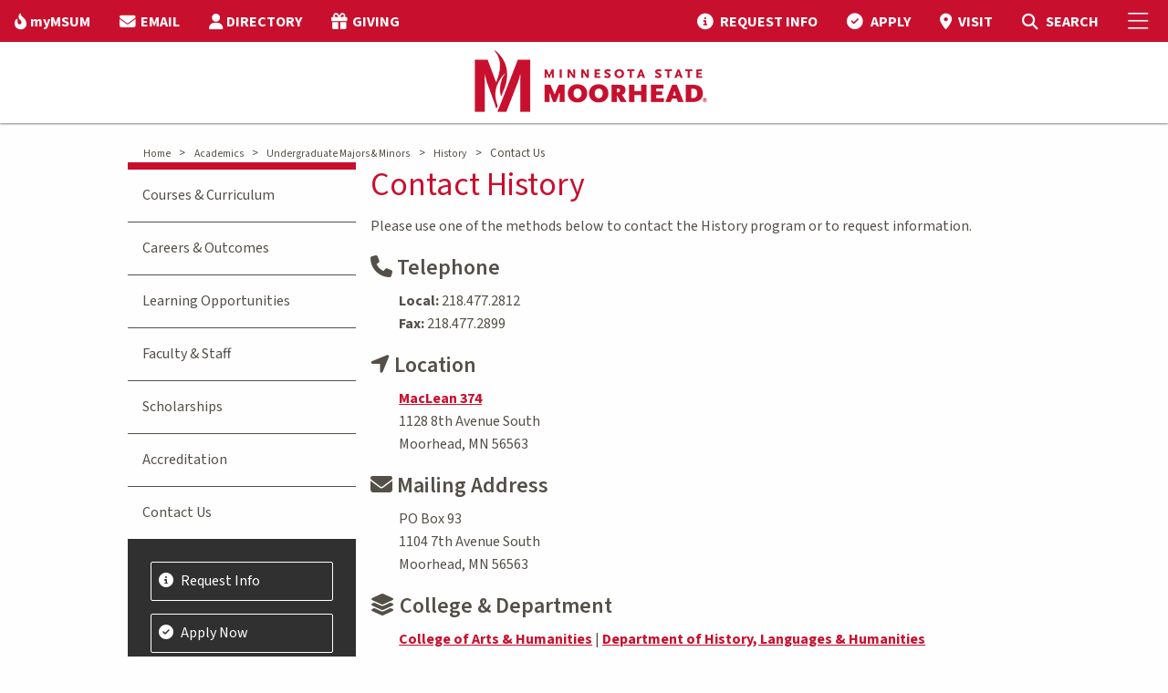

--- FILE ---
content_type: text/html; charset=utf-8
request_url: https://www.mnstate.edu/academics/majors/history/contact
body_size: 46174
content:


<!DOCTYPE html>
<html lang="en" class="no-js">
<head>
    <meta charset="utf-8" />
    <title>
        History Program Contact Information at Minnesota State Moorhead
    </title>
    <meta name="description" content="Please use one of the methods below to contact the History program or to request information. " />
    <meta name="keywords" content="MSUM, MSU Moorhead, Minnesota State University Moorhead, Minnesota State Moorhead, Moorhead, Minnesota, college, academics, MSU, MnSCU, University, Moorhead State, MN, midwest, higher education,accreditation,history major,history degree,careers for history majors,bachelors in history,art history degree,major in history,degrees in history" />

    <!--Open Graph-->
    <meta property="og:title" content="History Program Contact Information at Minnesota State Moorhead" />

        <meta property="og:image" content="" />

    <meta property="og:image:width" content="1366" />
    <meta property="og:image:height" content="911" />
    <meta property="og:video" content="" />
    <meta property="og:video:width" content="1366" />
    <meta property="og:video:height" content="911" />
    <meta property="og:description" content="Please use one of the methods below to contact the History program or to request information. " />
    <!--End Open Graph-->
    <!--Twitter-->
    <meta property="twitter:card" content="summary_large_image" />
    <meta property="twitter:description" content="Please use one of the methods below to contact the History program or to request information. " />
    <meta property="twitter:image" content="" />
    <!--End Twitter-->
    <meta name="facebook-domain-verification" content="nuc0lmxh2pd9ut38fr2p6ikq0zuzhm" />

    <!-- Google Tag Manager -->
    <script>
        (function (w, d, s, l, i) {
            w[l] = w[l] || []; w[l].push({
                'gtm.start':
                    new Date().getTime(), event: 'gtm.js'
            }); var f = d.getElementsByTagName(s)[0],
                j = d.createElement(s), dl = l != 'dataLayer' ? '&l=' + l : ''; j.async = true; j.src =
                    'https://www.googletagmanager.com/gtm.js?id=' + i + dl; f.parentNode.insertBefore(j, f);
        })(window, document, 'script', 'dataLayer', 'GTM-WSW5G7');
    </script>

    <!-- End Google Tag Manager -->
    <link rel="preconnect" href="https://fonts.googleapis.com">
    <link rel="preconnect" href="https://fonts.gstatic.com" crossorigin>
    <link href="https://fonts.googleapis.com/css2?family=Source+Sans+3:ital,wght@0,200..900;1,200..900&display=swap" rel="stylesheet">
    <link rel="Shortcut Icon" href="/img/favicon.ico" />
    <link rel="apple-touch-icon" href="/img/apple-touch-icon.png" />
    <meta name="viewport" content="width=device-width, initial-scale=1.0" />
    <link rel="stylesheet" type="text/css" href="https://cdn.datatables.net/v/zf/dt-1.10.24/r-2.2.7/datatables.min.css" />
    <script data-search-pseudo-elements src="https://kit.fontawesome.com/5bb8ccfb1f.js" crossorigin="anonymous"></script>
    <link href="/css/bundle.css?v=251" rel="stylesheet" type="text/css" />


    <script src="https://cdnjs.cloudflare.com/ajax/libs/jquery/3.3.1/jquery.min.js" crossorigin="anonymous"></script>
    <script src="https://cdnjs.cloudflare.com/ajax/libs/jqueryui/1.11.4/jquery-ui.min.js"></script>
    <script src="/foundation-6.5.1/js/vendor/foundation.js"></script>

    
    <link rel="canonical" href="https://www.mnstate.edu/academics/majors/history/contact" />

</head>
<body>

        <!-- Google Tag Manager (noscript) -->
        <noscript>
            <iframe src="https://www.googletagmanager.com/ns.html?id=GTM-WSW5G7"
                    height="0" width="0" style="display:none;visibility:hidden"></iframe>
        </noscript>
        <!-- End Google Tag Manager (noscript) -->
    
    
    


    <div class="hide-for-print">
    <div id="offCanvas" class="off-canvas position-right" data-off-canvas data-content-scroll="false">
        <button class="close-button" aria-label="Close menu" type="button" data-close>
            <span aria-hidden="true">&times;</span>
        </button>
        <div>
            <ul class="menu-header">
                <li></li>
            </ul>
            <ul class="accordion-menu vertical menu" data-accordion-menu data-multi-open="false" data-submenu-toggle="true" style="border-bottom: none;">
                    <li class="menu vertical nested">
                        <a href="/academics" target="">Academics</a>
                            <ul>
                                    <li>
                                        <a href="/academics/majors" target="">Undergraduate Majors &amp; Minors</a>
                                    </li>
                                    <li>
                                        <a href="/academics/graduate" target="">Graduate Degrees &amp; Certificates</a>
                                    </li>
                                    <li>
                                        <a href="/academics/online" target="">Online &amp; Distance Education</a>
                                    </li>
                                    <li>
                                        <a href="/academics/transfer" target="">Transfer Degrees</a>
                                    </li>
                                    <li>
                                        <a href="/academics/calendars" target="">Academic Calendars</a>
                                    </li>
                                    <li>
                                        <a href="/academics/accelerated-options" target="">Accelerated Options</a>
                                    </li>
                                    <li>
                                        <a href="/academics/requirements" target="">Academic Requirements</a>
                                    </li>
                                    <li>
                                        <a href="/academics/support" target="">Academic Support</a>
                                    </li>
                                    <li>
                                        <a href="/academics/opportunities" target="">Academic Opportunities</a>
                                    </li>
                                    <li>
                                        <a href="/about/accreditation" target="_top">Accreditation</a>
                                    </li>
                                    <li>
                                        <a href="/academics/colleges-schools" target="">Colleges, Schools &amp; Departments</a>
                                    </li>
                                    <li>
                                        <a href="/library" target="_top">Library</a>
                                    </li>
                            </ul>
                    </li>
                    <li class="menu vertical nested">
                        <a href="/admissions" target="">Admissions</a>
                            <ul>
                                    <li>
                                        <a href="/admissions/freshman" target="_top">Undergraduate</a>
                                    </li>
                                    <li>
                                        <a href="/admissions/freshman" target="">Freshman</a>
                                    </li>
                                    <li>
                                        <a href="/admissions/transfer" target="">Transfer</a>
                                    </li>
                                    <li>
                                        <a href="/admissions/international" target="">International</a>
                                    </li>
                                    <li>
                                        <a href="/admissions/online" target="">Online</a>
                                    </li>
                                    <li>
                                        <a href="/admissions/graduate" target="">Graduate</a>
                                    </li>
                                    <li>
                                        <a href="/admissions/military" target="">Veteran &amp; Military</a>
                                    </li>
                                    <li>
                                        <a href="/admissions/prospective-parents-families" target="">Prospective Parents &amp; Families</a>
                                    </li>
                                    <li>
                                        <a href="/admissions/representatives" target="">Contact Your Representative</a>
                                    </li>
                                    <li>
                                        <a href="/admissions/admitted" target="">Admitted</a>
                                    </li>
                                    <li>
                                        <a href="/admissions/request-information" target="">Request Information</a>
                                    </li>
                                    <li>
                                        <a href="/admissions/visit" target="">Visit Campus</a>
                                    </li>
                                    <li>
                                        <a href="/admissions/apply-now" target="">Apply Now</a>
                                    </li>
                            </ul>
                    </li>
                    <li class="menu vertical nested">
                        <a href="/cost-aid" target="">Cost &amp; Aid</a>
                            <ul>
                                    <li>
                                        <a href="/cost-aid/undergraduate" target="">Cost of Attendance</a>
                                    </li>
                                    <li>
                                        <a href="/cost-aid/tuition-fees" target="">Tuition &amp; Fees</a>
                                    </li>
                                    <li>
                                        <a href="/cost-aid/payment-options" target="">Payment Options</a>
                                    </li>
                                    <li>
                                        <a href="/cost-aid/tuition-fees/payment-dates" target="">Payment Dates</a>
                                    </li>
                                    <li>
                                        <a href="/cost-aid/financial-aid/apply" target="">Apply for Aid</a>
                                    </li>
                                    <li>
                                        <a href="/cost-aid/financial-aid" target="">Financial Aid</a>
                                    </li>
                                    <li>
                                        <a href="/cost-aid/scholarships" target="">Scholarships</a>
                                    </li>
                                    <li>
                                        <a href="/cost-aid/net-price-calculator" target="">Net Price Calculator</a>
                                    </li>
                            </ul>
                    </li>
                    <li class="menu vertical nested">
                        <a href="/student-life" target="">Student Life</a>
                            <ul>
                                    <li>
                                        <a href="/student-life/diversity-equity-inclusion" target="">Diversity, Equity &amp; Inclusion</a>
                                    </li>
                                    <li>
                                        <a href="/student-life/housing" target="_top">Housing</a>
                                    </li>
                                    <li>
                                        <a href="/student-life/housing/learning-communities" target="_top">Learning Communities</a>
                                    </li>
                                    <li>
                                        <a href="/student-life/dining" target="">Dining</a>
                                    </li>
                                    <li>
                                        <a href="/student-life/fm-area" target="">Fargo-Moorhead Area</a>
                                    </li>
                                    <li>
                                        <a href="/student-life/student-activities" target="_top">Organizations &amp; Activities</a>
                                    </li>
                                    <li>
                                        <a href="/student-life/health-wellness" target="">Health &amp; Wellness</a>
                                    </li>
                                    <li>
                                        <a href="/student-life/public-safety" target="">Safety &amp; Security</a>
                                    </li>
                                    <li>
                                        <a href="/student-life/student-services" target="">Student Services</a>
                                    </li>
                                    <li>
                                        <a href="/student-life/dean-students/case-management-services/immediate-needs" target="">Basic Need Resources</a>
                                    </li>
                            </ul>
                    </li>
                    <li class="menu vertical nested">
                        <a href="/athletics-recreation" target="">Athletics</a>
                            <ul>
                                    <li>
                                        <a href="https://www.msumdragons.com/" target="_top">Dragon Athletics</a>
                                    </li>
                                    <li>
                                        <a href="/athletics-recreation/club-sports" target="">Club Sports</a>
                                    </li>
                                    <li>
                                        <a href="/athletics-recreation/intramurals" target="">Intramurals</a>
                                    </li>
                                    <li>
                                        <a href="/athletics-recreation/recreation" target="">Recreation</a>
                                    </li>
                            </ul>
                    </li>
                    <li class="menu vertical nested">
                        <a href="/visitors" target="">Visitors</a>
                            <ul>
                                    <li>
                                        <a href="/visitors/alumni" target="_top">Alumni</a>
                                    </li>
                                    <li>
                                        <a href="/visitors/family" target="">Parents &amp; Family</a>
                                    </li>
                                    <li>
                                        <a href="/about/engaged-learning" target="_top">Community Engagement</a>
                                    </li>
                                    <li>
                                        <a href="/foundation" target="_top">MSUM Foundation</a>
                                    </li>
                                    <li>
                                        <a href="/visitors/maps" target="">Maps &amp; Parking</a>
                                    </li>
                                    <li>
                                        <a href="/admissions/visit" target="_top">Campus Visit</a>
                                    </li>
                                    <li>
                                        <a href="/admissions/visit/virtual-tour" target="_blank">Virtual Tour</a>
                                    </li>
                                    <li>
                                        <a href="https://news.mnstate.edu/" target="_top">News</a>
                                    </li>
                                    <li>
                                        <a href="https://www.bkstr.com/mnstatestore/home" target="_top">Bookstore</a>
                                    </li>
                                    <li>
                                        <a href="/foundation/give" target="_top">Donate</a>
                                    </li>
                            </ul>
                    </li>
                    <li class="menu vertical nested">
                        <a href="/about" target="">About</a>
                            <ul>
                                    <li>
                                        <a href="/about/mission-strategic-framework" target="">Mission, Vision &amp; Values</a>
                                    </li>
                                    <li>
                                        <a href="/about/accreditation" target="">Accreditation &amp; Compliance</a>
                                    </li>
                                    <li>
                                        <a href="/about/facts" target="">Facts</a>
                                    </li>
                                    <li>
                                        <a href="/about/institutional-effectiveness/institutional-reports" target="">Student Achievement Information</a>
                                    </li>
                                    <li>
                                        <a href="https://nces.ed.gov/collegenavigator/?q=minnesota&#x2B;state&#x2B;university&#x2B;moorhead&amp;s=all&amp;l=91&#x2B;94&amp;id=174358" target="_top">College Profile</a>
                                    </li>
                                    <li>
                                        <a href="/about/history-traditions" target="">Our History &amp; Traditions</a>
                                    </li>
                                    <li>
                                        <a href="/visitors/maps/webcam" target="_top">Our Campus</a>
                                    </li>
                                    <li>
                                        <a href="/about/university-leadership" target="">University Leadership</a>
                                    </li>
                                    <li>
                                        <a href="/about/president" target="">Meet Our President</a>
                                    </li>
                                    <li>
                                        <a href="/about/mission-strategic-framework" target="">Strategic Framework</a>
                                    </li>
                                    <li>
                                        <a href="/about/policies-procedures" target="">Policies &amp; Procedures</a>
                                    </li>
                                    <li>
                                        <a href="/academics/opportunities/artificial-intelligence" target="">Institute of Applied AI</a>
                                    </li>
                            </ul>
                    </li>
                    <li class="menu vertical nested hide-for-large">
                        <a alt="myMSUM" href="/mymsum">myMSUM</a>
                    </li>
                    <li class="menu vertical nested hide-for-large">
                        <a alt="EMAIL" href="https://outlook.com/minnstate.edu">EMAIL</a>
                    </li>
                    <li class="menu vertical nested hide-for-large">
                        <a alt="DIRECTORY" href="/directory">DIRECTORY</a>
                    </li>
                    <li class="menu vertical nested hide-for-large">
                        <a alt="GIVING" href="/foundation/give">GIVING</a>
                    </li>
            </ul>
        </div>
        <div>
                <!-- Visit Apply Buttons -->
                <div class="small-shrink text-center flex-dir-column" style="display: flex; padding-top: 1em;">
                    <a class="light-button" href="/admissions/request-information" title="Request info">
                        Request Info
                    </a>
                    <a class="light-button" href="/admissions/visit" title="Visit campus">
                        Visit
                    </a>
                    <a class="dark-button" href="/admissions/apply-now" title="Apply now">
                        Apply
                    </a>
                </div>
            <!-- Search -->
            <div id="top-search-container" class="search-form cell" style="padding: 1em;">
                <form action="/search/" method="get">
                    <div class="input-group">
                        <span class="input-group-label"><i class="fa fa-magnifying-glass"></i></span>
                        <input name="q" type="text" id="siteSearchTxt" class="search input-group-field" placeholder="Search mnstate.edu" title="Search Input" />
                        <div class="input-group-button">
                            <input type="submit" value="Submit" id="siteSearchBtn" class="button" />
                        </div>
                    </div>
                </form>
            </div>
        </div>

    </div>
</div>

<header>
    <div class="data-sticky-container">
        <div class="sticky" data-sticky data-options="marginTop:0;stickyOn:small;">
            <div class="hide-for-print" id="top-nav">
                <div class="grid-container-full">
                    <div class="grid-x">
                        <div class="cell shrink">
                            <ul class="dropdown menu align-right top-menu top-menu-left" data-dropdown-menu>
                                    <li class="show-for-large">
                                        <a alt="myMSUM" href="/mymsum"><i class="fa-solid fa-fire-flame-curved"></i><span class="top-nav-label">myMSUM</span></a>
                                    </li>
                                    <li class="show-for-large">
                                        <a alt="EMAIL" href="https://outlook.com/minnstate.edu"><i class="fas fa-envelope"></i><span class="top-nav-label">EMAIL</span></a>
                                    </li>
                                    <li class="show-for-large">
                                        <a alt="DIRECTORY" href="/directory"><i class="fas fa-user"></i><span class="top-nav-label">DIRECTORY</span></a>
                                    </li>
                                    <li class="show-for-large">
                                        <a alt="GIVING" href="/foundation/give"><i class="fas fa-gift"></i><span class="top-nav-label">GIVING</span></a>
                                    </li>
                            </ul>
                        </div>
                        <div class="cell auto">
                            <nav class="right-menu">
                                <ul class="dropdown menu align-right top-menu" data-dropdown-menu>
                                            <li class="top-menu-link hide-for-small-only">
                                                <a alt="REQUEST INFO" href="/admissions/request-information">
                                                    <i class="fas fa-circle-info"></i>
                                                    <span class="top-nav-label">REQUEST INFO</span></a>
                                            </li>
                                            <li class="top-menu-link hide-for-small-only">
                                                <a alt="APPLY" href="/admissions/apply-now">
                                                    <i class="fa-solid fa-circle-check"></i>
                                                    <span class="top-nav-label">APPLY</span></a>
                                            </li>
                                            <li class="top-menu-link hide-for-small-only">
                                                <a alt="VISIT" href="/admissions/visit">
                                                    <i class="fa-solid fa-location-dot"></i>
                                                    <span class="top-nav-label">VISIT</span></a>
                                            </li>
                                    <li class="search-icon search-open">
                                        <a alt="MSUM Site Search" href="#" class="open-search" aria-label="Toggle Search">
                                            <i class="fas fa-magnifying-glass"></i>
                                            <span class="show-for-sr">Toggle Search</span>
                                            <span class="hide-for-small-only">SEARCH</span>
                                        </a>
                                    </li>
                                    <li id="top-search-container">
                                        <form action="/search/" method="get">
                                            <div class="input-group">
                                                <span class="input-group-label"><i class="fa fa-magnifying-glass"></i></span>
                                                <input name="q" type="text" id="siteSearchTxt" class="search input-group-field" placeholder="Search mnstate.edu" title="Search Input" />
                                                <div class="input-group-button">
                                                    <input type="submit" value="Submit" id="siteSearchBtn" class="button" />
                                                </div>
                                            </div>
                                        </form>
                                    </li>
                                </ul>
                            </nav>
                        </div>
                        <div class="cell shrink">
                            <nav class="right-menu">
                                <ul class="menu top-menu">
                                    <li><a href="javascript:void(0)" data-toggle="offCanvas" aria-label="Toggle Mobile Menu"><i class="fal fa-bars"></i><span class="show-for-sr">Toggle Mobile Menu</span></a></li>
                                </ul>
                            </nav>
                        </div>
                    </div>
                </div>
            </div>
            <div id="transparent-header" class="opaque-bg">
                <div id="main-nav-container">
                    <div class="grid-container-full">
                        <div class="grid-x">
                            <div id="logo">
                                    <a href="/" id="Header1_LogoLink" alt="MSUM Home Page"><img src="/img/MSUM-Logo.png" id="Header1_LogoImage" alt="MSUM Home Page" /></a>
                            </div>
                        </div>
                    </div>
                </div>
            </div>
        </div>
    </div>
</header>

    <div id="main-body" class=" off-canvas-content" data-off-canvas-content>
        <section id="feature-image">
        </section>
        

    <div class="alert-container  ">
            <div class="alert-wrapper grid-container">
            </div>
        </div>


        <div id="main-content">
                <div class="grid-container no-pad">
                    <div class="grid-margin-x">
                        <div class="breadcrumbs hide-for-print" style="margin-top:.5rem">
                            <div>
                                <div class="breadcrumbs" style="margin-left:1.5rem">
                                        <span style="white-space:nowrap">
                                            <a href="/" target="">Home</a>
                                            <span class="arrow">&gt; </span>
                                        </span>
                                        <span style="white-space:nowrap">
                                            <a href="/academics" target="">Academics</a>
                                            <span class="arrow">&gt; </span>
                                        </span>
                                        <span style="white-space:nowrap">
                                            <a href="/academics/majors" target="">Undergraduate Majors &amp; Minors</a>
                                            <span class="arrow">&gt; </span>
                                        </span>
                                        <span style="white-space:nowrap">
                                            <a href="/academics/majors/history" target="">History</a>
                                            <span class="arrow">&gt; </span>
                                        </span>
                                    <span style="white-space:nowrap">
                                        Contact Us
                                    </span>
                                </div>
                            </div>
                        </div>
                    </div>
                </div>

            



<div class="grid-container no-pad">
    <div class="grid-x no-pad">
        <div class="cell medium-12 large-order-2 large-9">
            <div class="main-content">
                
<div>
    <h1>Contact History</h1>

    <div>
        
<p>Please use one of the methods below to contact the History program or to request information.</p>


<h3><em class="fas fa-phone"></em> Telephone</h3>
<p class="h3-icon-indent"><strong>Local:</strong> 218.477.2812<br /><strong>Fax:</strong> 218.477.2899</p>
<h3><em class="fas fa-location-arrow"></em> Location</h3>
<p class="h3-icon-indent"><a title="MacLean 374" href="https://www.google.com/maps/place/MacLean+Hall/@46.8670693,-96.7613393,18z/data=!4m12!1m6!3m5!1s0x0:0xc638eb08b68a1134!2sCenter+for+Business!8m2!3d46.8664255!4d-96.7632021!3m4!1s0x0:0xa53ae8bdcbf7d4c4!8m2!3d46.866594!4d-96.7619418">MacLean 374</a><br />1128 8th Avenue South<br />Moorhead, MN 56563</p>
<h3><em class="fas fa-envelope"></em> Mailing Address</h3>
<p class="h3-icon-indent">PO Box 93<br />1104 7th Avenue South<br />Moorhead, MN 56563</p>
<h3><em class="fas fa-layer-group"></em> College &amp; Department</h3>
<p class="h3-icon-indent"><a title="College of Arts &amp; Humanities" href="/academics/colleges-schools/cah">College of Arts &amp; Humanities</a> | <a title="Department of History, Languages &amp; Humanities" href="/academics/colleges-schools/hlh">Department of History, Languages &amp; Humanities</a></p>


<h3><em class="fas fa-user"></em> Program Coordinator &amp; Administrative Assistant</h3>




<div>
        <div class="directory-contact-container" data-id="1945" data-list-type="Employee">
            <input type="hidden" class="fullname-val" value="Annette Morrow" />
            
<div class="grid-margin-x grid-x align-center-middle directory-container" style="margin:1rem 0">
    <div class="small-12 medium-3 cell text-left medium-text-center directory-picture">
            <div><img class="profile-pic-placeholder" src="/Directory/GetPhoto?image=cfc2055e-70d7-47f0-8aa6-d05611ae800e.jpg" /></div>
    </div>
    <div class="small-12 medium-8 cell">
        <div class="profile-wrapper">
            <div>
                    <span class="bold" style="font-size: 1.35em;">Annette Morrow,</span>
                    <span class="bold">PhD, MA, BA</span>

            </div>

            <div class="cluster">
                <div class="italic">Professor</div>
                <div class="italic">History, Languages &amp; Humanities Department</div>
            </div>

            <div style="line-height:1.75rem">
                <div style="margin-top:.5rem">
                    <i class="far fa-envelope fa-fw"></i>
                        <a class="initiate-email">Send Email</a>
                        <span style="margin:0 .5rem">|</span>
                        <span style="white-space: nowrap"><i class="far fa-phone-flip fa-fw" style="margin-right:.25rem"></i>Phone: <a href='tel:701.541.5178' class='hide-for-large'>701.541.5178</a><span class='show-for-large'>701.541.5178</span></span>
                </div>
                <div>
                            <span><i class="far fa-building fa-fw" style="margin-right:.25rem"></i>MA 374B</span>
                </div>
                <div style="margin-left: -.25rem; display: inline-block;">
                </div>
            </div>
        </div>

    </div>
        <div class="small-12 cell bio-container" style="margin-top:1rem">
            <div class="short-bio">
                Annette Kleinkauf Morrow, Ph.D. specializes in Ancient and Medieval European History. Her ...
                    <span style="text-align: right">
                        <a id="ExpandBio" class="Expand-Bio"><i class="fas fa-circle-plus"></i></a>
                    </span>
            </div>
            <div class="short-bio" style="display:none;">
                Annette Kleinkauf Morrow, Ph.D. specializes in Ancient and Medieval European History. Her research interests include Ancient Rome, the Medieval World, Church History, and Gender History. She grew up in Texas and received her BA in History from Texas Tech University. She earned her MA and Ph.D. from University of Arkansas. Dr. Morrow teaches in the History Program, in the Women&#x27;s and Gender Studies Program, and in the Honors Program. She has led the Eurospring program, and has led numerous student tours to Italy, Turkey, and Macedonia. If you are interested in a study-abroad course, just ask.
                <a id="MinimizeBio" class="Expand-Bio" style="display: none"><i class="fas fa-circle-minus"></i></a>
            </div>
            <hr />
        </div>
</div>


        </div>
        <div class="directory-contact-container" data-id="1771" data-list-type="Employee">
            <input type="hidden" class="fullname-val" value="Shelly Heng" />
            
<div class="grid-margin-x grid-x align-center-middle directory-container" style="margin:1rem 0">
    <div class="small-12 medium-3 cell text-left medium-text-center directory-picture">
            <div><img class="profile-pic-placeholder" src="/Directory/GetPhoto?image=ba5864c6-5e0f-4b40-bcec-eae78dd4a7fc.jpg" /></div>
    </div>
    <div class="small-12 medium-8 cell">
        <div class="profile-wrapper">
            <div>
                    <span class="bold" style="font-size: 1.35em;">Shelly Heng</span>

            </div>

            <div class="cluster">
                <div class="italic">OAS Intermediate</div>
                <div class="italic">English Department | History, Languages &amp; Humanities Department</div>
            </div>

            <div style="line-height:1.75rem">
                <div style="margin-top:.5rem">
                    <i class="far fa-envelope fa-fw"></i>
                        <a class="initiate-email">Send Email</a>
                        <span style="margin:0 .5rem">|</span>
                        <span style="white-space: nowrap"><i class="far fa-phone-flip fa-fw" style="margin-right:.25rem"></i>Phone: <a href='tel:218.477.2235' class='hide-for-large'>218.477.2235</a><span class='show-for-large'>218.477.2235</span> | HLH: <a href='tel:218.477.2812' class='hide-for-large'>218.477.2812</a><span class='show-for-large'>218.477.2812</span></span>
                </div>
                <div>
                            <span><i class="far fa-building fa-fw" style="margin-right:.25rem"></i>MA 374C</span>
                </div>
                <div style="margin-left: -.25rem; display: inline-block;">
                </div>
            </div>
        </div>

    </div>
        <div class="small-12 cell bio-container" style="margin-top:1rem">
            <div class="short-bio">
                
            </div>
            <div class="short-bio" style="display:none;">
                
                <a id="MinimizeBio" class="Expand-Bio" style="display: none"><i class="fas fa-circle-minus"></i></a>
            </div>
            <hr />
        </div>
</div>


        </div>
</div>


<input class="email-form-path" id="CurrentPage_MainBody_EmailFormPath" name="CurrentPage.MainBody.EmailFormPath" type="hidden" value="/DirectoryPage/DirectoryEmailForm" />
<div class="reveal" id="emailDialog" data-reveal></div>
<div class="reveal" id="confirmModal" data-reveal>
    <h1 class="text-center">Email Sent</h1>
    <h6 class="text-center">Thank you for submitting your email.</h6>
    <div class="text-center">
        <input type="button" data-close class="dark-button" value="Close" />
    </div>
    <button class="close-button" data-close aria-label="Close modal" type="button">
        <span aria-hidden="true">&times;</span>
    </button>
</div>



    </div>
</div>


            </div>
        </div>
        <div class="cell medium-12 large-order-1 large-3 side-nav hide-for-print">
            
<div class="side-nav-main-container">
        <ul class="side-nav-main">
                <li class="menuitem "><a href="/academics/majors/history/courses" target="">Courses &amp; Curriculum</a></li>
                <li class="menuitem "><a href="/academics/majors/history/careers-outcomes" target="">Careers &amp; Outcomes</a></li>
                <li class="menuitem "><a href="/academics/majors/history/learning-opportunities" target="">Learning Opportunities</a></li>
                <li class="menuitem "><a href="/academics/majors/history/faculty-staff" target="">Faculty &amp; Staff</a></li>
                <li class="menuitem "><a href="/academics/majors/history/scholarships" target="">Scholarships</a></li>
                <li class="menuitem "><a href="/academics/majors/history/accreditation" target="">Accreditation</a></li>
                <li class="menuitem active"><a href="/academics/majors/history/contact" target="">Contact Us</a></li>
        </ul>
</div>
<ul class="side-static-nav white left-sortable group-container" data-id="-1">
            <li class="disable-edit"><a alt="Request Info" href="/admissions/request-information"><i class="fas fa-circle-info"></i><span class="top-nav-label">Request Info</span></a></li>
            <li class="disable-edit"><a alt="Apply Now" href="/admissions/apply-now"><i class="fas fa-check-circle"></i><span class="top-nav-label">Apply Now</span></a></li>
            <li class="disable-edit"><a alt="Visit Campus" href="/admissions/visit"><i class="fas fa-map-marker-alt"></i><span class="top-nav-label">Visit Campus</span></a></li>
</ul>


        </div>
    </div>
</div>
            

        </div>
    </div>
    <footer class="footer hide-for-print">
    <div class="footer-row-1 white">
        <div class="grid-container-full">
            <div class="grid-x text-center medium-text-left grid-padding-y medium-padding-collapse">
                <div class="cell medium-3 small-12 footer-column">
                    <ul>
                        <li><h4>MINNESOTA STATE MOORHEAD</h4></li>
                        <li><i class="fas fa-location-dot"></i>1104 7th Avenue South<br />Moorhead, MN 56563</li>
                        <li><i class="fas fa-phone-flip"></i>218.477.2161</li>
                        <li><i class="fas fa-circle-info"></i><a href="/contact" title="Contact Us">Contact Us</a></li>
                        <li><i class="fas fa-gift"></i><a href="/foundation/give/" title="Give to MSUM Student Scholarships">Give</a></li>
                    </ul>
                </div>
                <div class="cell medium-3 small-12 footer-column">
                    <ul>
                        <li><h4>RESOURCES</h4></li>
                        <li><a href="/about/accreditation/" title="Accreditation">Accreditation</a></li>
                        <li><a href="https://nces.ed.gov/collegenavigator/?q=minnesota+state+university+moorhead&s=all&l=91+94&id=174358" title="College Profile">College Profile</a></li>
                        <li><a href="/directory/" title="Directory">Directory</a></li>
                        <li><a href="/human-resources/employment/" title="Employment">Employment</a></li>
                        <li><a href="/academics/eservices/" title="eService">eServices</a></li>
                    </ul>
                </div>
                <div class="cell medium-3 small-12 footer-column">
                    <ul>
                        <li><h4>CAMPUS</h4></li>
                        <li><a href="/visitors/maps/" title="Maps">Maps</a></li>
						<li><a href="https://news.mnstate.edu/" title="News">News</a></li>
						<li><a href="/about/parking/" title="Parking">Parking</a></li>
                        <li><a href="/admissions/visit/virtual-tour/" title="Virtual Tour">Virtual Tour</a></li>
						<li><a href="/visitors/maps/webcam/" title="Campus Webcam">Webcam</a></li>
                    </ul>
                </div>
                <div class="cell medium-3 small-12 footer-column">
                    <ul>
						<li><h4>SAFETY</h4></li>
                        <li><a href="/student-life/public-safety/campus-reports/" title="Security Report">Annual Security Report</a></li>
                        <li><a href="/emergency/" title="Emergency">Emergency Information</a></li>                       
                        <li><a href="/student-life/dean-students/report-it/" title="Report It">Report It</a></li>
                        <li><a href="/about/policies-procedures/titleix/" title="Title IX">Title IX</a></li>
                        <li><a href="/about/accreditation/federal-coronavirus-relief-fund-reporting/" title="HEERF Reporting">HEERF Reporting</a></li>
                    </ul>
                </div>
            </div>
        </div>
    </div>
    <div class="footer-row-2 white">
        <div class="grid-container-full">
            <div class="grid-x align-center-middle grid-padding-y">
                <div class="cell medium-3 text-center" id="social-links">
                    <a href="https://www.facebook.com/msumoorhead" alt="MSU Moorhead Facebook" target="_blank" title="MSU Moorhead Facebook" aria-label="MSUM Facebook"><i class="fab fa-facebook"></i><span class="show-for-sr">MSUM Facebook</span></a>
                    <a href="https://www.twitter.com/MSUMoorhead" alt="MSU Moorhead Twitter" target="_blank" title="MSUM Twitter" aria-label="Minnesota State University Moorhead Twitter"><i class="fab fa-x-twitter"></i><span class="show-for-sr">Minnesota State University Moorhead Twitter</span></a>
                    <a href="https://www.instagram.com/msumoorhead" alt="MSU Moorhead Instagram" target="_blank" title="Minnesota State University Moorhead Instagram" aria-label="MSUM Instagram"><i class="fab fa-instagram"></i><span class="show-for-sr">MSUM Instagram</span></a>
                    <a href="https://www.youtube.com/msumoorhead" alt="MSU Moorhead Youtube" target="_blank" title="MSUM Youtube" aria-label="Minnesota State University Moorhead Youtube"><i class="fab fa-youtube"></i><span class="show-for-sr">Minnesota State University Moorhead Youtube</span></a>
                    <a href="https://www.tiktok.com/&#64msumoorhead" alt="MSU Moorhead TikTok" target="_blank" title="MSUM TikTok" aria-label="Minnesota State University Moorhead TikTok"><i class="fab fa-tiktok"></i><span class="show-for-sr">Minnesota State University Moorhead TikTok</span></a>
                </div>
                <div class="cell medium-6 text-center">
                        <div><em>Minnesota State University Moorhead</em>,</div>
                        <div>A member of the <a href="https://www.minnstate.edu/" title="Minnesota State System">Minnesota State system</a> and an affirmative action/equal opportunity university.</div>
                        <div>© <span id="Copyright">2026</span> Minnesota State University Moorhead.&nbsp;&nbsp;&nbsp;&nbsp;<a href="/contact/accessibility" title="Accessibility">Accessibility</a>&nbsp;&nbsp;&nbsp;&nbsp;<a href="/contact/privacy" title="Privacy">Privacy</a></div>
                </div>
                <div class="cell medium-3 text-center">
                    <a href="https://www.minnstate.edu/" title="Minnesota State System"><img src="/img/minnstate-logo.png" alt="Minnesota State System Home Page" /></a>
                </div>
            </div>
        </div>
    </div>
</footer>


    <script src="/js/bundle.js?v=1106"></script>

    <script src="https://cdnjs.cloudflare.com/ajax/libs/jquery-validate/1.17.0/jquery.validate.min.js" type="text/javascript"></script>
    <script src="https://cdnjs.cloudflare.com/ajax/libs/jquery-validation-unobtrusive/3.2.6/jquery.validate.unobtrusive.min.js" type="text/javascript"></script>
    <script type="text/javascript">$(document).bind("mobileinit", function () { $.extend($.mobile, { autoInitializePage: false }); $.mobile.hideUrlBar = false; });</script>
    <script src="https://code.jquery.com/mobile/1.5.0-rc1/jquery.mobile-1.5.0-rc1.min.js"></script>
    <script type="text/javascript" src="https://cdn.datatables.net/v/zf/dt-1.10.24/r-2.2.7/datatables.min.js"></script>
    <script src="/js/directory.js"></script>


</body>
</html>


--- FILE ---
content_type: text/css
request_url: https://kit.fontawesome.com/5bb8ccfb1f/51263594/kit-upload.css
body_size: -169
content:
.fak.fa-msum-flame:before,.fa-kit.fa-msum-flame:before{content:'\e000';}
.fak,.fa-kit{-moz-osx-font-smoothing:grayscale;-webkit-font-smoothing:antialiased;display:inline-block;font-style:normal;font-variant:normal;text-rendering:auto;line-height:1;font-family:'Font Awesome Kit';}@font-face{font-family:'Font Awesome Kit';font-style:normal;src:url(https://kit.fontawesome.com/5bb8ccfb1f/51263594/kit-upload.woff2) format("woff2");}


--- FILE ---
content_type: text/javascript
request_url: https://www.mnstate.edu/js/directory.js
body_size: 3658
content:
$(function () {
    if ($('#ShowResults').val() == 'True') {
        $('.search-results-container').show();
        if ($('.search-results-container').length) {
            $('html, body').animate({ scrollTop: $(".search-results-container").offset().top - 45 }, 750);
        }
    }

    $('body').on('click', '.initiate-email', function (e) {
        window.scrollTo(0, 0);
        $('.emailError').hide();
        $('.emailValidationError').hide();
        $('.emailConfirmValidationError').hide();

        var $modal = $('#emailDialog');
        var id = $(this).closest('.directory-contact-container').attr('data-id');
        var type = $(this).closest('.directory-contact-container').attr('data-list-type');
        var name = $(this).closest('.directory-contact-container').find('.fullname-val').val();
        var path = $('.email-form-path').val();
        $.ajax(path + '?id=' + id + '&Type=' + type + '&name=' + name).done(function (resp) {
            $modal.html(resp).foundation('open');
            $.validator.unobtrusive.parse('#email-form');
            $('#email-form').on('submit',function (e) {
                e.preventDefault();
                if ($('#email-form').valid()) {
                    var form = $(this);
                    $.post(form.attr('action'), form.serialize(), function (data) {
                        $('.email-submit-btn').hide();
                        $('.email-loading').show();
                        if ($('#EmployeeId').val() < 1) {
                            $('.email-loading').hide();
                            $('.emailError').show();
                            return false;
                        }
                        if (data.msg == "Success") {
                            $('#emailDialog').foundation('close');
                            $('#confirmModal').foundation('open');
                        } else {
                            alert(result.msg);
                            $('.email-submit-btn').show();
                            $('.email-loading').hide();
                        }
                    });
                }
            });
        });
    });

    $('body').on('click', 'tr.Employee td.directory-table-data', function (e) {
        var id = $(this).closest('tr').attr('data-id');
        $('tr.directory-full-row[data-id=' + id + ']').css('display', 'table-row');
        $('tr.directory-table-row[data-id=' + id + ']').hide();
    });
    $('body').on('click', '.directory-minimize', function (e) {
        var id = $(this).closest('tr').attr('data-id');
        $('tr.directory-full-row[data-id=' + id + ']').hide();
        $('tr.directory-table-row[data-id=' + id + ']').css('display','table-row');
    });
    $('body').on('click', 'a.show-all-results', function (e) {
        e.preventDefault();
        $('tr.directory-full-row.Employee').css('display', 'table-row');
        $('tr.directory-table-row.Employee').hide();
    });
    $('body').on('click', 'a.collapse-all-results', function (e) {
        e.preventDefault();
        $('tr.directory-full-row.Employee').hide();
        $('tr.directory-table-row.Employee').css('display', 'table-row');
    });
    $('body').on('click', '.search-button', function (e) {
        $('.search-results-container').hide();
    });
    $('body').on('click', '#clear-search', function (e) {
        e.preventDefault();
        $('.directory-form-container input[type=text]').val('');
        $('.directory-form-container select option').removeAttr("selected");
        $('.search-results-container').hide();
    });
});
